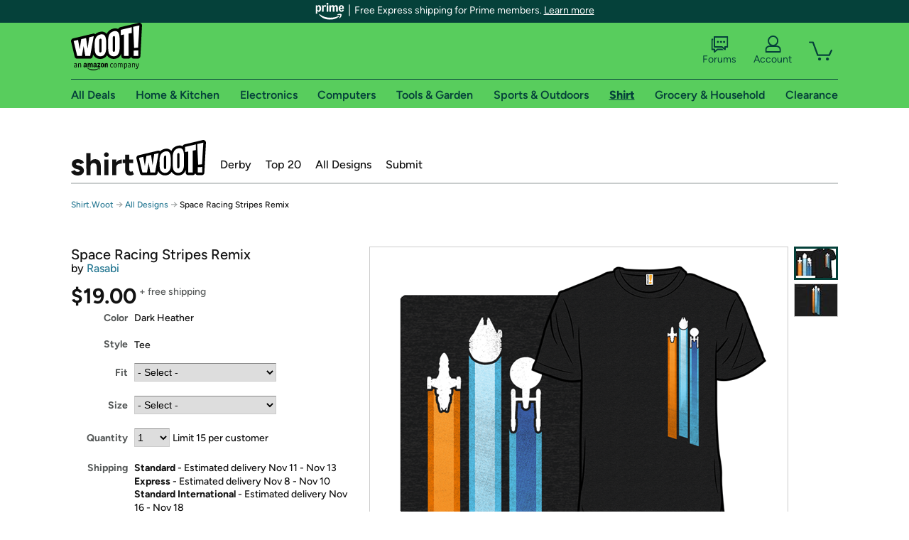

--- FILE ---
content_type: text/xml
request_url: https://sts.us-east-1.amazonaws.com/
body_size: 2066
content:
<AssumeRoleWithWebIdentityResponse xmlns="https://sts.amazonaws.com/doc/2011-06-15/">
  <AssumeRoleWithWebIdentityResult>
    <Audience>us-east-1:9d0ab28f-ed32-4a67-84b0-1a981cafd7fb</Audience>
    <AssumedRoleUser>
      <AssumedRoleId>AROAXUWV4ANCRI2ZNWFVN:cwr</AssumedRoleId>
      <Arn>arn:aws:sts::525508281157:assumed-role/RUM-Monitor-us-east-1-525508281157-0063818041461-Unauth/cwr</Arn>
    </AssumedRoleUser>
    <Provider>cognito-identity.amazonaws.com</Provider>
    <Credentials>
      <AccessKeyId>ASIAXUWV4ANC4P5MNHFA</AccessKeyId>
      <SecretAccessKey>xJyNFMjZDV7ubhwNsxtwxRwW9kgUg+F1IHxcgwYU</SecretAccessKey>
      <SessionToken>IQoJb3JpZ2luX2VjEL3//////////wEaCXVzLWVhc3QtMSJHMEUCIBzkGqUeZ1aMRT34fzQ6yF5SHJryMBcjGfIn8WG9ANPgAiEAy1waBJYvh8NuR2Wv85K9qWUfDEzKJOeaD1WS1AYZbv4qjwMIhv//////////ARAAGgw1MjU1MDgyODExNTciDNRJjzS4cvLtQqcnIyrjAga5XZQCi2iahkYF1GbJYGX1Iux7eYES2vnSejXFwTSatuyk9bXFpDZUuXCn6q0CtrruabUsuD3lcUAqASFfoZj/r0bS2b9elHrtyGK7UdkqbTPCiommQkS9MaHAzMV0QQGse2c7SfA90FuRQmwhqB6BJPSdSA9m3l3hXEMihm1I0gE35wik/ROETCzDo3SQwD2OsNb04d2nndRAMdWMuz4bW94woAi2zx9krWRjjf0YKnhqPZY+itBYJZIi2z+vC6PAZY0uGA+ZhMSG8SUUm330w+tl54DF6tyQmE+Rw+Y/F1bsHn0p4/iPHnnOS9nbJaan9JSBRlB4K18Z7cqZ24Vvv8d/M+X1HruFi1/6DfGF6dTYaZNg+ATHt2zfGwkWcPocJ3HXlXaxWpgdl4pRPXYFASYR8ZOLPzSjq2a1PB0yaOD+KcbgVfHXP57XeJVWXTA2rgX1zoGhCmoYMHvrwtQQdMIw2qeryAY6hQLlGifMHbr4yJAzmFCLoBN0UMV3PydhNpTuRswmM/4qUzGNONXkbIq8fMmiLPWcc7vea2dmPQzXbHHXZCW85OnmLLUfXN/zjePm42tR8uh7V+RjochAaN7NXFRwUDrCqD7/FyoKURsumntBci+BH7J38kVTNmeOetdkjV4OXlYBJO4RPb2lO8FPQex8Hnez5vLaDC23hYKUZR983u5czZllsMdaiV9blUMrm0dMt/5yNC2bDWFCvadb6+i4KDVWpLYQA7t+Otrqd93nNPOLNdziPHLtiyeEBoT+j8XJ5/rTd1wDhN2D9beiJnJv4Ji5ULzIqTiCGVrChtZXpImWOKHksoQKMKg=</SessionToken>
      <Expiration>2025-11-05T05:34:34Z</Expiration>
    </Credentials>
    <SubjectFromWebIdentityToken>us-east-1:7a5abc03-4536-c25c-dba1-49a9f28709c3</SubjectFromWebIdentityToken>
  </AssumeRoleWithWebIdentityResult>
  <ResponseMetadata>
    <RequestId>077655d7-e811-42db-8228-a4955d3302f0</RequestId>
  </ResponseMetadata>
</AssumeRoleWithWebIdentityResponse>
